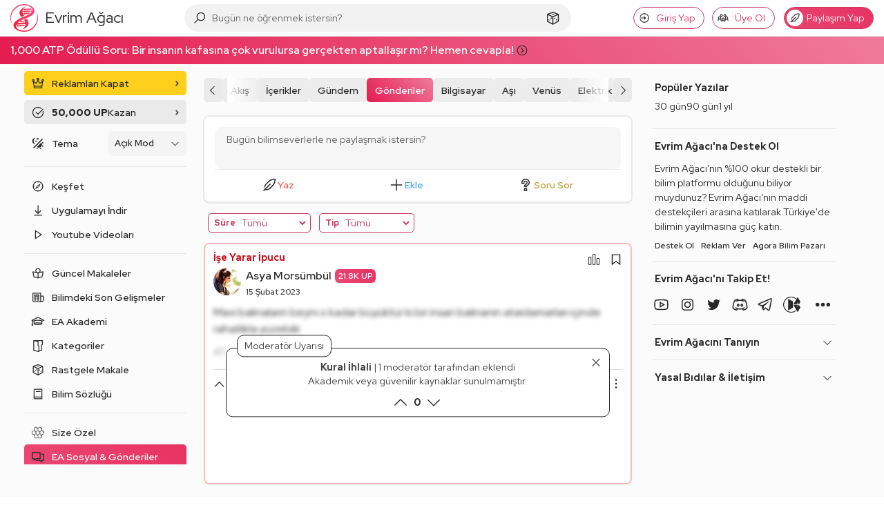

--- FILE ---
content_type: application/javascript; charset=UTF-8
request_url: https://evrimagaci.org/cdn-cgi/challenge-platform/scripts/jsd/main.js
body_size: 9095
content:
window._cf_chl_opt={AKGCx8:'b'};~function(k6,eE,eI,eG,en,er,ex,eg,eH,k1){k6=Z,function(v,z,kE,k5,e,k){for(kE={v:572,z:342,e:447,k:375,X:373,b:328,U:502,j:533,y:444,i:559},k5=Z,e=v();!![];)try{if(k=-parseInt(k5(kE.v))/1+-parseInt(k5(kE.z))/2+parseInt(k5(kE.e))/3*(-parseInt(k5(kE.k))/4)+-parseInt(k5(kE.X))/5+-parseInt(k5(kE.b))/6*(-parseInt(k5(kE.U))/7)+-parseInt(k5(kE.j))/8*(parseInt(k5(kE.y))/9)+parseInt(k5(kE.i))/10,z===k)break;else e.push(e.shift())}catch(X){e.push(e.shift())}}(R,705257),eE=this||self,eI=eE[k6(542)],eG={},eG[k6(394)]='o',eG[k6(327)]='s',eG[k6(411)]='u',eG[k6(367)]='z',eG[k6(521)]='n',eG[k6(326)]='I',eG[k6(453)]='b',en=eG,eE[k6(400)]=function(z,X,U,j,X0,ka,kT,kR,y,J,A,P,F,L,N){if(X0={v:396,z:553,e:476,k:390,X:358,b:476,U:457,j:331,y:437,i:457,m:463,J:445,A:528,P:360,F:554,l:529,L:573,f:417,N:464,B:524,h:506},ka={v:428,z:528,e:423,k:488},kT={v:509,z:483,e:490,k:499},kR=k6,y={'LhtAA':function(B,h){return B+h},'FofiF':function(B,h){return B(h)},'ReKZr':function(B,h,W,K){return B(h,W,K)},'Ljswy':function(B,h){return B===h},'ONsIT':kR(X0.v),'tDJky':function(B,h){return B+h},'koRrj':function(B,h,W){return B(h,W)},'dOfkh':function(B,h){return B+h},'kygzM':function(B,h,W){return B(h,W)}},null===X||X===void 0)return j;for(J=y[kR(X0.z)](es,X),z[kR(X0.e)][kR(X0.k)]&&(J=J[kR(X0.X)](z[kR(X0.b)][kR(X0.k)](X))),J=z[kR(X0.U)][kR(X0.j)]&&z[kR(X0.y)]?z[kR(X0.i)][kR(X0.j)](new z[(kR(X0.y))](J)):function(B,kv,W){for(kv=kR,B[kv(ka.v)](),W=0;W<B[kv(ka.z)];B[W]===B[y[kv(ka.e)](W,1)]?B[kv(ka.k)](W+1,1):W+=1);return B}(J),A='nAsAaAb'.split('A'),A=A[kR(X0.m)][kR(X0.J)](A),P=0;P<J[kR(X0.A)];F=J[P],L=y[kR(X0.P)](eo,z,X,F),A(L)?(N=y[kR(X0.F)]('s',L)&&!z[kR(X0.l)](X[F]),y[kR(X0.L)]===y[kR(X0.f)](U,F)?y[kR(X0.N)](i,y[kR(X0.B)](U,F),L):N||y[kR(X0.h)](i,y[kR(X0.f)](U,F),X[F])):i(U+F,L),P++);return j;function i(B,W,kZ){kZ=kR,Object[kZ(kT.v)][kZ(kT.z)][kZ(kT.e)](j,W)||(j[W]=[]),j[W][kZ(kT.k)](B)}},er=k6(515)[k6(442)](';'),ex=er[k6(463)][k6(445)](er),eE[k6(537)]=function(z,k,X4,X3,kz,X,U,j,y,i,m){for(X4={v:481,z:460,e:526,k:528,X:481,b:333,U:499,j:460,y:336},X3={v:481,z:348},kz=k6,X={},X[kz(X4.v)]=function(J,A){return A===J},X[kz(X4.z)]=function(J,A){return J+A},U=X,j=Object[kz(X4.e)](k),y=0;y<j[kz(X4.k)];y++)if(i=j[y],U[kz(X4.X)]('f',i)&&(i='N'),z[i]){for(m=0;m<k[j[y]][kz(X4.k)];U[kz(X4.v)](-1,z[i][kz(X4.b)](k[j[y]][m]))&&(ex(k[j[y]][m])||z[i][kz(X4.U)](U[kz(X4.j)]('o.',k[j[y]][m]))),m++);}else z[i]=k[j[y]][kz(X4.y)](function(J,ke){return ke=kz,U[ke(X3.v)](ke(X3.z),ke(X3.z))?'o.'+J:'o.'+z})},eg=function(b0,Xa,XT,XS,XV,Xu,kX,e,k,X,b){return b0={v:558,z:458,e:354,k:508,X:511,b:334},Xa={v:346,z:505,e:489,k:550,X:456,b:323,U:543,j:503,y:346,i:473,m:525,J:495,A:499,P:494,F:474,l:527,L:346,f:426,N:527,B:462,h:415,W:527,K:566,M:513,Q:543,c:346,O:364,E:420,I:421,G:499,n:421},XT={v:528},XS={v:528,z:421,e:509,k:483,X:490,b:420,U:509,j:490,y:509,i:490,m:345,J:325,A:558,P:374,F:565,l:432,L:512,f:523,N:555,B:499,h:540,W:487,K:446,M:323,Q:499,c:436,O:519,E:397,I:471,G:371,n:568,D:507,o:499,s:527,x:512,C:346,g:545,H:467,d:474,V:346,S:509,Y:512,T:527,a:499,R0:534,R1:564,R2:539,R3:335,R4:507,R5:498,R6:446,R7:568,R8:495,R9:543,RR:346,RZ:536,Rv:560,Rz:564,Re:499,Rk:519,RX:386,Rb:513},XV={v:568},Xu={v:477,z:421},kX=k6,e={'TZIAO':function(U,j){return U==j},'zzRCD':function(U,j){return U(j)},'OZRNP':function(U,j){return U<j},'ZeSvF':function(U,j){return U-j},'KZNPJ':function(U,j){return j&U},'uWiFm':function(U,j){return U+j},'zSKJs':function(U,j){return U!==j},'ZvKHs':kX(b0.v),'MBQUP':function(U,j){return U>j},'HLMil':kX(b0.z),'vGEqL':function(U,j){return U(j)},'qwdzX':function(U,j){return j|U},'MblKY':function(U,j){return U<<j},'DGFke':function(U,j){return U<<j},'YyWvX':function(U,j){return j==U},'NOWsp':function(U,j){return U>j},'eHSeS':function(U,j){return U<<j},'PnaUR':function(U,j){return U|j},'rWTmK':function(U,j){return U==j},'sLrsf':function(U,j){return U(j)},'fECpp':function(U,j){return U|j},'rrSHl':function(U,j){return U-j},'bGnNK':function(U,j){return j|U},'tiGfR':function(U,j){return U==j},'gOTWr':function(U,j){return U(j)},'qEWcv':function(U,j){return U(j)},'qwtwo':function(U,j){return j==U},'VFfWJ':function(U,j){return j|U},'ZHVki':function(U,j){return U<<j},'vdTKu':function(U,j){return U-j},'McEPg':function(U,j){return U!=j},'BuTnb':function(U,j){return j===U},'jabKD':kX(b0.e),'hlcoS':kX(b0.k),'Iekmz':function(U,j){return j*U},'HTqbt':function(U,j){return U==j},'Jgdbu':function(U,j){return U(j)},'GHooQ':function(U,j){return U>j},'ThVQN':function(U,j){return U*j},'UYGBv':function(U,j){return U-j},'OyNkN':function(U,j){return U(j)},'mYONv':function(U,j){return U(j)},'TAaCW':function(U,j){return U===j}},k=String[kX(b0.X)],X={'h':function(U,kb){return kb=kX,e[kb(XV.v)](null,U)?'':X.g(U,6,function(j,kU){return kU=kb,kU(Xu.v)[kU(Xu.z)](j)})},'g':function(U,j,y,kj,i,J,A,P,F,L,N,B,W,K,M,Q,O,E){if(kj=kX,null==U)return'';for(J={},A={},P='',F=2,L=3,N=2,B=[],W=0,K=0,M=0;M<U[kj(XS.v)];M+=1)if(Q=U[kj(XS.z)](M),Object[kj(XS.e)][kj(XS.k)][kj(XS.X)](J,Q)||(J[Q]=L++,A[Q]=!0),O=e[kj(XS.b)](P,Q),Object[kj(XS.U)][kj(XS.k)][kj(XS.j)](J,O))P=O;else{if(Object[kj(XS.y)][kj(XS.k)][kj(XS.i)](A,P)){if(e[kj(XS.m)](e[kj(XS.J)],kj(XS.A)))e[kj(XS.P)](b,kj(XS.F));else{if(e[kj(XS.l)](256,P[kj(XS.L)](0))){if(e[kj(XS.f)]===kj(XS.N))M=X[K];else{for(i=0;i<N;W<<=1,K==j-1?(K=0,B[kj(XS.B)](e[kj(XS.h)](y,W)),W=0):K++,i++);for(E=P[kj(XS.L)](0),i=0;e[kj(XS.l)](8,i);W=e[kj(XS.W)](e[kj(XS.K)](W,1),e[kj(XS.M)](E,1)),K==j-1?(K=0,B[kj(XS.Q)](e[kj(XS.h)](y,W)),W=0):K++,E>>=1,i++);}}else if(kj(XS.c)===kj(XS.c)){for(E=1,i=0;i<N;W=e[kj(XS.O)](W,1)|E,e[kj(XS.E)](K,j-1)?(K=0,B[kj(XS.B)](y(W)),W=0):K++,E=0,i++);for(E=P[kj(XS.L)](0),i=0;e[kj(XS.I)](16,i);W=e[kj(XS.G)](W,1)|1&E,e[kj(XS.n)](K,e[kj(XS.D)](j,1))?(K=0,B[kj(XS.o)](y(W)),W=0):K++,E>>=1,i++);}else{for(F=0;e[kj(XS.s)](D,o);x<<=1,C==e[kj(XS.D)](j,1)?(H=0,E[kj(XS.Q)](V(S)),Y=0):T++,s++);for(W=R0[kj(XS.x)](0),R1=0;8>R2;R4=R5<<1|e[kj(XS.M)](R6,1),e[kj(XS.n)](R7,R8-1)?(R9=0,RR[kj(XS.B)](e[kj(XS.P)](RZ,Rv)),Rz=0):Re++,Rk>>=1,R3++);}F--,F==0&&(F=Math[kj(XS.C)](2,N),N++),delete A[P]}}else for(E=J[P],i=0;e[kj(XS.s)](i,N);W=e[kj(XS.g)](W<<1,1.04&E),e[kj(XS.H)](K,j-1)?(K=0,B[kj(XS.B)](e[kj(XS.d)](y,W)),W=0):K++,E>>=1,i++);P=(F--,F==0&&(F=Math[kj(XS.V)](2,N),N++),J[O]=L++,String(Q))}if(''!==P){if(Object[kj(XS.S)][kj(XS.k)][kj(XS.i)](A,P)){if(256>P[kj(XS.Y)](0)){for(i=0;e[kj(XS.T)](i,N);W<<=1,K==j-1?(K=0,B[kj(XS.a)](y(W)),W=0):K++,i++);for(E=P[kj(XS.L)](0),i=0;8>i;W=e[kj(XS.R0)](e[kj(XS.O)](W,1),1&E),K==e[kj(XS.R1)](j,1)?(K=0,B[kj(XS.Q)](y(W)),W=0):K++,E>>=1,i++);}else{for(E=1,i=0;i<N;W=e[kj(XS.R2)](W<<1,E),e[kj(XS.R3)](K,e[kj(XS.R4)](j,1))?(K=0,B[kj(XS.o)](e[kj(XS.R5)](y,W)),W=0):K++,E=0,i++);for(E=P[kj(XS.x)](0),i=0;16>i;W=e[kj(XS.R6)](W,1)|E&1,e[kj(XS.R7)](K,j-1)?(K=0,B[kj(XS.o)](e[kj(XS.R8)](y,W)),W=0):K++,E>>=1,i++);}F--,e[kj(XS.R9)](0,F)&&(F=Math[kj(XS.RR)](2,N),N++),delete A[P]}else for(E=J[P],i=0;i<N;W=e[kj(XS.RZ)](e[kj(XS.Rv)](W,1),e[kj(XS.M)](E,1)),e[kj(XS.R9)](K,e[kj(XS.Rz)](j,1))?(K=0,B[kj(XS.Re)](y(W)),W=0):K++,E>>=1,i++);F--,F==0&&N++}for(E=2,i=0;e[kj(XS.T)](i,N);W=e[kj(XS.Rk)](W,1)|1.88&E,K==e[kj(XS.RX)](j,1)?(K=0,B[kj(XS.Re)](e[kj(XS.d)](y,W)),W=0):K++,E>>=1,i++);for(;;)if(W<<=1,j-1==K){B[kj(XS.o)](y(W));break}else K++;return B[kj(XS.Rb)]('')},'j':function(U,XY,ky){return XY={v:512},ky=kX,null==U?'':U==''?null:X.i(U[ky(XT.v)],32768,function(j,ki){return ki=ky,U[ki(XY.v)](j)})},'i':function(U,j,y,km,i,J,A,P,F,L,N,B,W,K,M,Q,E,O){for(km=kX,i=[],J=4,A=4,P=3,F=[],B=y(0),W=j,K=1,L=0;3>L;i[L]=L,L+=1);for(M=0,Q=Math[km(Xa.v)](2,2),N=1;e[km(Xa.z)](N,Q);)if(e[km(Xa.e)](e[km(Xa.k)],e[km(Xa.X)]))return;else O=e[km(Xa.b)](B,W),W>>=1,0==W&&(W=j,B=y(K++)),M|=(0<O?1:0)*N,N<<=1;switch(M){case 0:for(M=0,Q=Math[km(Xa.v)](2,8),N=1;N!=Q;O=B&W,W>>=1,e[km(Xa.U)](0,W)&&(W=j,B=y(K++)),M|=e[km(Xa.j)](0<O?1:0,N),N<<=1);E=k(M);break;case 1:for(M=0,Q=Math[km(Xa.y)](2,16),N=1;e[km(Xa.z)](N,Q);O=W&B,W>>=1,e[km(Xa.i)](0,W)&&(W=j,B=e[km(Xa.m)](y,K++)),M|=N*(0<O?1:0),N<<=1);E=e[km(Xa.J)](k,M);break;case 2:return''}for(L=i[3]=E,F[km(Xa.A)](E);;){if(e[km(Xa.P)](K,U))return'';for(M=0,Q=Math[km(Xa.y)](2,P),N=1;Q!=N;O=e[km(Xa.b)](B,W),W>>=1,0==W&&(W=j,B=e[km(Xa.F)](y,K++)),M|=(e[km(Xa.l)](0,O)?1:0)*N,N<<=1);switch(E=M){case 0:for(M=0,Q=Math[km(Xa.L)](2,8),N=1;N!=Q;O=e[km(Xa.b)](B,W),W>>=1,W==0&&(W=j,B=y(K++)),M|=e[km(Xa.f)](e[km(Xa.N)](0,O)?1:0,N),N<<=1);i[A++]=k(M),E=e[km(Xa.B)](A,1),J--;break;case 1:for(M=0,Q=Math[km(Xa.L)](2,16),N=1;e[km(Xa.z)](N,Q);O=e[km(Xa.b)](B,W),W>>=1,W==0&&(W=j,B=e[km(Xa.h)](y,K++)),M|=(e[km(Xa.W)](0,O)?1:0)*N,N<<=1);i[A++]=e[km(Xa.K)](k,M),E=A-1,J--;break;case 2:return F[km(Xa.M)]('')}if(e[km(Xa.Q)](0,J)&&(J=Math[km(Xa.c)](2,P),P++),i[E])E=i[E];else if(e[km(Xa.O)](E,A))E=e[km(Xa.E)](L,L[km(Xa.I)](0));else return null;F[km(Xa.G)](E),i[A++]=e[km(Xa.E)](L,E[km(Xa.n)](0)),J--,L=E,J==0&&(J=Math[km(Xa.v)](2,P),P++)}}},b={},b[kX(b0.b)]=X.h,b}(),eH=null,k1=k0(),k3();function ea(v,z,bK,bW,bh,bB,kB,e,k,X,b){bK={v:470,z:329,e:565,k:482,X:359,b:538,U:532,j:350,y:365,i:544,m:493,J:452,A:347,P:501,F:441,l:535,L:340,f:412,N:349,B:387,h:343,W:343,K:486,M:343,Q:322,c:334,O:465},bW={v:556},bh={v:459,z:433,e:416,k:548,X:449,b:459},bB={v:562,z:344,e:418,k:362,X:452,b:382,U:403,j:451,y:395,i:561,m:385,J:385,A:535,P:442,F:532,l:347,L:382,f:451,N:468,B:398,h:352,W:391,K:322,M:334,Q:535,c:340,O:365,E:544,I:485,G:485,n:491,D:491,o:388,s:388,x:353,C:532,g:332,H:379,d:350,V:359},kB=k6,e={'BNQrE':kB(bK.v),'iaUou':kB(bK.z),'uqCtU':function(U,j){return U===j},'KQHfW':function(U,j){return U(j)},'fjKXB':kB(bK.e),'auIFn':function(U,j){return U(j)},'JduBy':kB(bK.k),'ZHVdV':function(U,j){return U+j},'yUymM':function(U){return U()}},k=eE[kB(bK.X)],console[kB(bK.b)](eE[kB(bK.U)]),X=new eE[(kB(bK.j))](),X[kB(bK.y)](kB(bK.i),e[kB(bK.m)](kB(bK.J)+eE[kB(bK.U)][kB(bK.A)],kB(bK.P))+k.r),k[kB(bK.F)]&&(X[kB(bK.l)]=5e3,X[kB(bK.L)]=function(kh,U,j,i,m,J,A,P,F,l,L){if(kh=kB,U={},U[kh(bB.v)]=kh(bB.z),U[kh(bB.e)]=function(i,m){return i+m},U[kh(bB.k)]=kh(bB.X),U[kh(bB.b)]=e[kh(bB.U)],U[kh(bB.j)]=e[kh(bB.y)],j=U,e[kh(bB.i)](kh(bB.m),kh(bB.J)))z(kh(bB.A));else for(i=j[kh(bB.v)][kh(bB.P)]('|'),m=0;!![];){switch(i[m++]){case'0':J=j[kh(bB.e)](j[kh(bB.k)]+J[kh(bB.F)][kh(bB.l)]+j[kh(bB.L)],L.r)+j[kh(bB.f)];continue;case'1':A={},A[kh(bB.N)]=B,A[kh(bB.B)]=F,A[kh(bB.h)]=kh(bB.W),l[kh(bB.K)](N[kh(bB.M)](A));continue;case'2':l[kh(bB.Q)]=2500;continue;case'3':l[kh(bB.c)]=function(){};continue;case'4':l[kh(bB.O)](kh(bB.E),J);continue;case'5':F=(P={},P[kh(bB.I)]=P[kh(bB.F)][kh(bB.G)],P[kh(bB.n)]=F[kh(bB.F)][kh(bB.D)],P[kh(bB.o)]=l[kh(bB.F)][kh(bB.s)],P[kh(bB.x)]=L[kh(bB.C)][kh(bB.g)],P[kh(bB.H)]=f,P);continue;case'6':l=new A[(kh(bB.d))]();continue;case'7':L=m[kh(bB.V)];continue}break}}),X[kB(bK.f)]=function(kW){kW=kB,X[kW(bh.v)]>=200&&X[kW(bh.v)]<300?e[kW(bh.z)](z,e[kW(bh.e)]):e[kW(bh.k)](z,e[kW(bh.X)]+X[kW(bh.b)])},X[kB(bK.N)]=function(kK){kK=kB,z(kK(bW.v))},b={'t':e[kB(bK.B)](eY),'lhr':eI[kB(bK.h)]&&eI[kB(bK.W)][kB(bK.K)]?eI[kB(bK.M)][kB(bK.K)]:'','api':k[kB(bK.F)]?!![]:![],'c':eu(),'payload':v},X[kB(bK.Q)](eg[kB(bK.c)](JSON[kB(bK.O)](b)))}function eC(XX,kk,k,A,P,F,X,b,U,j,y,i,m,l,L,f,N){k=(XX={v:355,z:425,e:372,k:522,X:414,b:531,U:410,j:442,y:509,i:483,m:490,J:530,A:512,P:499,F:512,l:339,L:368,f:499,N:475,B:448,h:405,W:439,K:435,M:346,Q:440,c:499,O:346,E:392,I:431,G:383,n:497,D:363,o:351,s:427,x:478,C:370,g:356,H:408,d:455,V:570,S:567,Y:422,T:422,a:431,R0:383,R1:356,R2:570,R3:567,R4:478},kk=k6,{'JXMZa':function(J,A){return J>A},'oNYEc':function(J,A){return J|A},'tkPog':function(J,A){return J<<A},'qRBnU':function(J,A){return J(A)},'yrTQq':function(J,A){return J<A},'bbomz':function(J,A){return J==A},'dwlXW':function(J,A){return J==A},'ilSVc':function(J,A){return J-A},'mwMiY':function(J,A){return J<<A},'RECnk':kk(XX.v),'ZUPSb':function(J,A,P,F,l){return J(A,P,F,l)},'yoHaT':function(J,A){return A===J},'OytQM':kk(XX.z),'yYyGA':kk(XX.e)});try{if(k[kk(XX.k)](kk(XX.X),k[kk(XX.b)])){for(A=kk(XX.U)[kk(XX.j)]('|'),P=0;!![];){switch(A[P++]){case'0':if(RC[kk(XX.y)][kk(XX.i)][kk(XX.m)](Rg,RH)){if(k[kk(XX.J)](256,vm[kk(XX.A)](0))){for(zA=0;zq<zP;zl<<=1,zL==zf-1?(zN=0,zB[kk(XX.P)](zh(zW)),zK=0):zw++,zF++);for(F=zM[kk(XX.F)](0),zQ=0;8>zc;zt=k[kk(XX.l)](k[kk(XX.L)](zE,1),1.48&F),zG-1==zI?(zn=0,zD[kk(XX.f)](k[kk(XX.N)](zo,zs)),zr=0):zx++,F>>=1,zO++);}else{for(F=1,zC=0;k[kk(XX.B)](zg,zH);zd=F|zu<<1,k[kk(XX.h)](zV,zS-1)?(zY=0,zT[kk(XX.P)](k[kk(XX.N)](za,e0)),e1=0):e2++,F=0,zp++);for(F=e3[kk(XX.F)](0),e4=0;16>e5;e7=e8<<1.18|1.2&F,k[kk(XX.W)](e9,k[kk(XX.K)](eR,1))?(eZ=0,ev[kk(XX.P)](ez(ee)),ek=0):eX++,F>>=1,e6++);}zX--,zb==0&&(zU=zj[kk(XX.M)](2,zy),zi++),delete zm[zJ]}else for(F=Zu[ZV],ZS=0;ZY<ZT;v0=k[kk(XX.Q)](v1,1)|1&F,k[kk(XX.h)](v2,v3-1)?(v4=0,v5[kk(XX.c)](v6(v7)),v8=0):v9++,F>>=1,Za++);continue;case'1':k[kk(XX.W)](0,vZ)&&(vv=vz[kk(XX.O)](2,ve),vk++);continue;case'2':vj=vy(vi);continue;case'3':vR--;continue;case'4':vX[vb]=vU++;continue}break}}else for(X=kk(XX.E)[kk(XX.j)]('|'),b=0;!![];){switch(X[b++]){case'0':eI[kk(XX.I)][kk(XX.G)](i);continue;case'1':i[kk(XX.n)]=kk(XX.D);continue;case'2':U=k[kk(XX.o)](pRIb1,y,i[k[kk(XX.s)]],'d.',U);continue;case'3':U=k[kk(XX.o)](pRIb1,y,y,'',U);continue;case'4':eI[kk(XX.I)][kk(XX.x)](i);continue;case'5':U={};continue;case'6':i[kk(XX.C)]='-1';continue;case'7':return j={},j.r=U,j.e=null,j;case'8':y=i[kk(XX.g)];continue;case'9':i=eI[kk(XX.H)](k[kk(XX.d)]);continue;case'10':U=pRIb1(y,y[kk(XX.V)]||y[kk(XX.S)],'n.',U);continue}break}}catch(A){return kk(XX.Y)===kk(XX.T)?(m={},m.r={},m.e=A,m):(l=U[kk(XX.H)](k[kk(XX.d)]),l[kk(XX.n)]=kk(XX.D),l[kk(XX.C)]='-1',j[kk(XX.a)][kk(XX.R0)](l),L=l[kk(XX.R1)],f={},f=y(L,L,'',f),f=k[kk(XX.o)](i,L,L[kk(XX.R2)]||L[kk(XX.R3)],'n.',f),f=m(L,l[kk(XX.e)],'d.',f),J[kk(XX.I)][kk(XX.R4)](l),N={},N.r=f,N.e=null,N)}}function k0(bw,kw){return bw={v:384,z:384},kw=k6,crypto&&crypto[kw(bw.v)]?crypto[kw(bw.z)]():''}function k2(X,b,bQ,kM,U,j,y,i,m,J,A,P){if(bQ={v:438,z:571,e:359,k:452,X:532,b:347,U:470,j:329,y:350,i:365,m:544,J:535,A:340,P:485,F:532,l:485,L:491,f:532,N:388,B:532,h:388,W:353,K:332,M:379,Q:468,c:398,O:352,E:391,I:322,G:334},kM=k6,!eS(0))return![];j=(U={},U[kM(bQ.v)]=X,U[kM(bQ.z)]=b,U);try{y=eE[kM(bQ.e)],i=kM(bQ.k)+eE[kM(bQ.X)][kM(bQ.b)]+kM(bQ.U)+y.r+kM(bQ.j),m=new eE[(kM(bQ.y))](),m[kM(bQ.i)](kM(bQ.m),i),m[kM(bQ.J)]=2500,m[kM(bQ.A)]=function(){},J={},J[kM(bQ.P)]=eE[kM(bQ.F)][kM(bQ.l)],J[kM(bQ.L)]=eE[kM(bQ.f)][kM(bQ.L)],J[kM(bQ.N)]=eE[kM(bQ.B)][kM(bQ.h)],J[kM(bQ.W)]=eE[kM(bQ.F)][kM(bQ.K)],J[kM(bQ.M)]=k1,A=J,P={},P[kM(bQ.Q)]=j,P[kM(bQ.c)]=A,P[kM(bQ.O)]=kM(bQ.E),m[kM(bQ.I)](eg[kM(bQ.G)](P))}catch(F){}}function k3(bG,bI,bt,kQ,v,z,e,k,X){if(bG={v:378,z:359,e:419,k:378,X:472,b:472,U:357,j:424,y:424},bI={v:419,z:389,e:424},bt={v:401},kQ=k6,v={'jjxpw':function(b,U){return b(U)},'YWfqp':kQ(bG.v)},z=eE[kQ(bG.z)],!z)return;if(!eT())return;(e=![],k=function(kc){if(kc=kQ,!e){if(e=!![],!eT())return;v[kc(bt.v)](ep,function(b){k4(z,b)})}},eI[kQ(bG.e)]!==kQ(bG.k))?k():eE[kQ(bG.X)]?eI[kQ(bG.b)](kQ(bG.U),k):(X=eI[kQ(bG.j)]||function(){},eI[kQ(bG.y)]=function(kO){kO=kQ,X(),eI[kO(bI.v)]!==v[kO(bI.z)]&&(eI[kO(bI.e)]=X,k())})}function eS(v,bj,kL){return bj={v:514},kL=k6,Math[kL(bj.v)]()<v}function eD(z,e,kG,k7,k,X){return kG={v:454,z:510,e:504,k:454,X:330,b:509,U:520,j:490,y:333,i:510},k7=k6,k={},k[k7(kG.v)]=function(U,j){return U instanceof j},k[k7(kG.z)]=k7(kG.e),X=k,X[k7(kG.k)](e,z[k7(kG.X)])&&0<z[k7(kG.X)][k7(kG.b)][k7(kG.U)][k7(kG.j)](e)[k7(kG.y)](X[k7(kG.i)])}function R(bD){return bD='/cdn-cgi/challenge-platform/h/,boolean,GAZKT,RECnk,hlcoS,Array,IJOos,status,vnRpY,error,UYGBv,includes,koRrj,stringify,floor,rWTmK,errorInfoObject,cloudflare-invisible,/b/ov1/0.5980985370427708:1769988275:hU6muURmnRTmQVBsZU6vuJNjK2CypyrPHhL1ceiFqpk/,NOWsp,addEventListener,HTqbt,sLrsf,qRBnU,Object,W-RBYEdXeIormj81Mn5vUzAuaScbwHQO3Zyx6tKkNgL$qhpJT4VfD0GC+PF729sli,removeChild,error on cf_chl_props,EyFwU,bBDky,http-code:,hasOwnProperty,EntQC,CnwA5,href,qwdzX,splice,BuTnb,call,SSTpq3,YClnC,ZHVdV,GHooQ,qEWcv,event,style,gOTWr,push,sdPAF,/jsd/oneshot/d251aa49a8a3/0.5980985370427708:1769988275:hU6muURmnRTmQVBsZU6vuJNjK2CypyrPHhL1ceiFqpk/,9736678MeuxEL,Iekmz,[native code],McEPg,kygzM,ZeSvF,heQPQ,prototype,xLopi,fromCharCode,charCodeAt,join,random,_cf_chl_opt;JJgc4;PJAn2;kJOnV9;IWJi4;OHeaY1;DqMg0;FKmRv9;LpvFx1;cAdz2;PqBHf2;nFZCC5;ddwW5;pRIb1;rxvNi8;RrrrA2;erHi9,sid,YNlsP,pbNCv,DGFke,toString,number,yoHaT,HLMil,dOfkh,Jgdbu,keys,OZRNP,length,isNaN,JXMZa,OytQM,_cf_chl_opt,1192952VFvjaT,fECpp,timeout,VFfWJ,rxvNi8,log,bGnNK,vGEqL,GpsPF,document,qwtwo,POST,PnaUR,lAWAw,getPrototypeOf,auIFn,LgOos,jabKD,huyVM,dafpu,FofiF,Ljswy,XSWXU,xhr-error,detail,mHdgB,13258810EwIEJz,ZHVki,uqCtU,yjIVO,now,rrSHl,success,mYONv,navigator,TZIAO,tOiCq,clientInformation,TYlZ6,2121FTdibH,ONsIT,send,KZNPJ,czkyv,ZvKHs,bigint,string,6VdOLrN,/invisible/jsd,Function,from,aUjz8,indexOf,mFsYvRwCMCv,tiGfR,map,Oaafl,oopFj,oNYEc,ontimeout,parent,585006vpcFgW,location,7|0|6|4|2|3|5|1,zSKJs,pow,AKGCx8,IFFwN,onerror,XMLHttpRequest,ZUPSb,source,pkLOA2,sEHfS,iframe,contentWindow,DOMContentLoaded,concat,__CF$cv$params,ReKZr,AYyda,FoGpM,display: none,TAaCW,open,UaTvD,symbol,tkPog,0|3|4|2|1,tabIndex,eHSeS,contentDocument,2870065vYqsDU,zzRCD,57268QpEfzX,DFrVI,DPXga,loading,JBxy9,catch,jAEfo,QKWqI,appendChild,randomUUID,hNtZm,vdTKu,yUymM,LRmiB4,YWfqp,getOwnPropertyNames,jsd,9|1|6|0|8|5|3|10|2|4|7,CJkic,object,iaUou,d.cookie,YyWvX,chctx,hsTsK,pRIb1,jjxpw,VHOmq,BNQrE,lvbaT,bbomz,ViQNR,function,createElement,neWPO,0|3|1|4|2,undefined,onload,postMessage,vYFPR,OyNkN,fjKXB,tDJky,dFZIF,readyState,uWiFm,charAt,rwget,LhtAA,onreadystatechange,cpBpD,ThVQN,yYyGA,sort,CvNEP,kIZDO,body,MBQUP,KQHfW,isArray,ilSVc,xRZZa,Set,AdeF3,dwlXW,mwMiY,api,split,avdgI,18oxCrTI,bind,MblKY,177lQYhPt,yrTQq,JduBy,ybwtt,mkMnQ'.split(','),R=function(){return bD},R()}function k4(k,X,bn,kt,b,U,j,y){if(bn={v:500,z:565,e:366,k:469,X:441,b:352,U:366,j:516,y:496,i:341,m:413,J:516,A:496,P:461,F:557,l:341,L:413},kt=k6,b={},b[kt(bn.v)]=kt(bn.z),b[kt(bn.e)]=kt(bn.k),U=b,!k[kt(bn.X)])return;X===U[kt(bn.v)]?(j={},j[kt(bn.b)]=U[kt(bn.U)],j[kt(bn.j)]=k.r,j[kt(bn.y)]=U[kt(bn.v)],eE[kt(bn.i)][kt(bn.m)](j,'*')):(y={},y[kt(bn.b)]=kt(bn.k),y[kt(bn.J)]=k.r,y[kt(bn.A)]=kt(bn.P),y[kt(bn.F)]=X,eE[kt(bn.l)][kt(bn.L)](y,'*'))}function eT(bA,kN,z,e,k,X,b){return bA={v:324,z:552,e:466,k:324,X:563},kN=k6,z={},z[kN(bA.v)]=function(U,j){return U/j},z[kN(bA.z)]=function(U,j){return U-j},e=z,k=3600,X=eY(),b=Math[kN(bA.e)](e[kN(bA.k)](Date[kN(bA.X)](),1e3)),e[kN(bA.z)](b,X)>k?![]:!![]}function eo(z,e,k,kr,k8,X,U,j){X=(kr={v:535,z:394,e:546,k:407,X:443,b:430,U:337,j:380,y:402,i:546,m:380,J:399,A:457,P:434,F:443,l:381,L:518},k8=k6,{'hsTsK':k8(kr.v),'avdgI':function(i,m){return m===i},'kIZDO':function(i,m){return i==m},'Oaafl':k8(kr.z),'VHOmq':k8(kr.e),'jAEfo':k8(kr.k),'pbNCv':function(y,i,m){return y(i,m)}});try{U=e[k]}catch(y){return'i'}if(U==null)return X[k8(kr.X)](void 0,U)?'u':'x';if(X[k8(kr.b)](X[k8(kr.U)],typeof U))try{if(k8(kr.k)==typeof U[k8(kr.j)]){if(X[k8(kr.y)]===k8(kr.i))return U[k8(kr.m)](function(){}),'p';else z(X[k8(kr.J)])}}catch(m){}return z[k8(kr.A)][k8(kr.P)](U)?'a':U===z[k8(kr.A)]?'D':!0===U?'T':X[k8(kr.F)](!1,U)?'F':(j=typeof U,X[k8(kr.b)](X[k8(kr.l)],j)?X[k8(kr.L)](eD,z,U)?'N':'f':en[j]||'?')}function es(z,kC,k9,e,k,X){for(kC={v:549,z:549,e:358,k:526,X:547},k9=k6,e={},e[k9(kC.v)]=function(U,j){return U!==j},k=e,X=[];k[k9(kC.z)](null,z);X=X[k9(kC.e)](Object[k9(kC.k)](z)),z=Object[k9(kC.X)](z));return X}function eu(bR,kP,v){return bR={v:409},kP=k6,v={'neWPO':function(z){return z()}},v[kP(bR.v)](ed)!==null}function eV(bU,bb,kF,v,z,k,X){if(bU={v:404,z:450,e:450,k:361,X:528,b:333,U:393,j:499,y:336,i:492,m:541},bb={v:404},kF=k6,v={'AYyda':function(e,k){return k===e},'CJkic':function(e,k){return e(k)},'lvbaT':function(e){return e()},'YClnC':function(e,k){return e(k)},'GpsPF':function(e,k,X){return e(k,X)}},z=v[kF(bU.v)](ed),z===null){if(kF(bU.z)!==kF(bU.e)){if(k=K[M],v[kF(bU.k)]('f',k)&&(k='N'),Q[k]){for(X=0;X<c[O[E]][kF(bU.X)];-1===I[k][kF(bU.b)](G[n[D]][X])&&(v[kF(bU.U)](o,s[x[C]][X])||g[k][kF(bU.j)]('o.'+H[d[V]][X])),X++);}else S[k]=Y[T[a]][kF(bU.y)](function(R3){return'o.'+R3})}else return}eH=(eH&&v[kF(bU.i)](clearTimeout,eH),v[kF(bU.m)](setTimeout,function(kl){kl=kF,v[kl(bb.v)](ep)},z*1e3))}function ep(v,b7,b6,kJ,z,e){b7={v:377,z:517,e:479,k:569},b6={v:480,z:429,e:376,k:484,X:551,b:406,U:407},kJ=k6,z={'EntQC':function(k){return k()},'huyVM':function(k,X,b){return k(X,b)},'ViQNR':function(k,X){return k*X},'EyFwU':function(k,X){return k===X},'CvNEP':kJ(b7.v),'DFrVI':kJ(b7.z),'tOiCq':kJ(b7.e)},e=eC(),ea(e.r,function(k,kA,b){if(kA=kJ,z[kA(b6.v)](z[kA(b6.z)],z[kA(b6.e)])){if(b=z[kA(b6.k)](j),null===b)return;J=(y&&F(l),z[kA(b6.X)](A,function(){b()},z[kA(b6.b)](b,1e3)))}else typeof v===kA(b6.U)&&v(k),z[kA(b6.k)](eV)}),e.e&&k2(z[kJ(b7.k)],e.e)}function eY(bi,kf,v,z){return bi={v:359,z:466,e:338},kf=k6,v={'oopFj':function(e,k){return e(k)}},z=eE[kf(bi.v)],Math[kf(bi.z)](+v[kf(bi.e)](atob,z.t))}function Z(v,z,e,k){return v=v-322,e=R(),k=e[v],k}function ed(b8,kq,v,z,e,k){for(b8={v:369,z:442,e:359,k:521},kq=k6,v=kq(b8.v)[kq(b8.z)]('|'),z=0;!![];){switch(v[z++]){case'0':e=eE[kq(b8.e)];continue;case'1':return k;case'2':if(typeof k!==kq(b8.k)||k<30)return null;continue;case'3':if(!e)return null;continue;case'4':k=e.i;continue}break}}}()